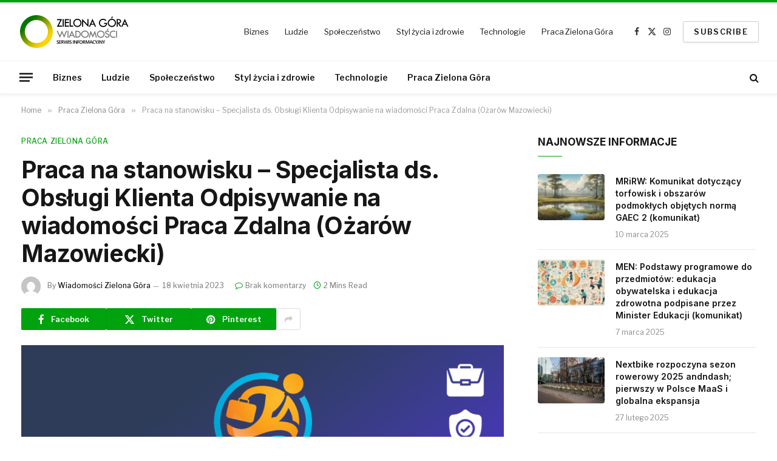

--- FILE ---
content_type: text/html; charset=UTF-8
request_url: https://zielonagora-wiadomosci.pl/2023/04/18/praca-na-stanowisku-specjalista-ds-obslugi-klienta-odpisywanie-na-wiadomosci-praca-zdalna-ozarow-mazowiecki/
body_size: 14244
content:

<!DOCTYPE html>
<html lang="pl-PL" class="s-light site-s-light">

<head>

	<meta charset="UTF-8" />
	<meta name="viewport" content="width=device-width, initial-scale=1" />
	<title>Praca na stanowisku &#8211; Specjalista ds. Obsługi Klienta Odpisywanie na wiadomości Praca Zdalna  (Ożarów Mazowiecki) &#8211; Wiadomości Zielona Góra</title><link rel="preload" as="image" imagesrcset="https://zielonagora-wiadomosci.pl/wp-content/uploads/2023/04/0.33734700_1681819544_21018-1024x683.png 1024w, https://zielonagora-wiadomosci.pl/wp-content/uploads/2023/04/0.33734700_1681819544_21018-300x200.png 300w, https://zielonagora-wiadomosci.pl/wp-content/uploads/2023/04/0.33734700_1681819544_21018-768x512.png 768w, https://zielonagora-wiadomosci.pl/wp-content/uploads/2023/04/0.33734700_1681819544_21018-150x100.png 150w, https://zielonagora-wiadomosci.pl/wp-content/uploads/2023/04/0.33734700_1681819544_21018-450x300.png 450w, https://zielonagora-wiadomosci.pl/wp-content/uploads/2023/04/0.33734700_1681819544_21018.png 1200w" imagesizes="(max-width: 867px) 100vw, 867px" /><link rel="preload" as="font" href="https://zielonagora-wiadomosci.pl/wp-content/themes/smart-mag/css/icons/fonts/ts-icons.woff2?v3.2" type="font/woff2" crossorigin="anonymous" />
<meta name='robots' content='max-image-preview:large' />
	<style>img:is([sizes="auto" i], [sizes^="auto," i]) { contain-intrinsic-size: 3000px 1500px }</style>
	<link rel='dns-prefetch' href='//www.googletagmanager.com' />
<link rel='dns-prefetch' href='//fonts.googleapis.com' />
<link rel='dns-prefetch' href='//pagead2.googlesyndication.com' />
<link rel="alternate" type="application/rss+xml" title="Wiadomości Zielona Góra &raquo; Kanał z wpisami" href="https://zielonagora-wiadomosci.pl/feed/" />
<link rel="alternate" type="application/rss+xml" title="Wiadomości Zielona Góra &raquo; Kanał z komentarzami" href="https://zielonagora-wiadomosci.pl/comments/feed/" />
<link rel='stylesheet' id='wp-block-library-css' href='https://zielonagora-wiadomosci.pl/wp-includes/css/dist/block-library/style.min.css' type='text/css' media='all' />
<style id='classic-theme-styles-inline-css' type='text/css'>
/*! This file is auto-generated */
.wp-block-button__link{color:#fff;background-color:#32373c;border-radius:9999px;box-shadow:none;text-decoration:none;padding:calc(.667em + 2px) calc(1.333em + 2px);font-size:1.125em}.wp-block-file__button{background:#32373c;color:#fff;text-decoration:none}
</style>
<style id='global-styles-inline-css' type='text/css'>
:root{--wp--preset--aspect-ratio--square: 1;--wp--preset--aspect-ratio--4-3: 4/3;--wp--preset--aspect-ratio--3-4: 3/4;--wp--preset--aspect-ratio--3-2: 3/2;--wp--preset--aspect-ratio--2-3: 2/3;--wp--preset--aspect-ratio--16-9: 16/9;--wp--preset--aspect-ratio--9-16: 9/16;--wp--preset--color--black: #000000;--wp--preset--color--cyan-bluish-gray: #abb8c3;--wp--preset--color--white: #ffffff;--wp--preset--color--pale-pink: #f78da7;--wp--preset--color--vivid-red: #cf2e2e;--wp--preset--color--luminous-vivid-orange: #ff6900;--wp--preset--color--luminous-vivid-amber: #fcb900;--wp--preset--color--light-green-cyan: #7bdcb5;--wp--preset--color--vivid-green-cyan: #00d084;--wp--preset--color--pale-cyan-blue: #8ed1fc;--wp--preset--color--vivid-cyan-blue: #0693e3;--wp--preset--color--vivid-purple: #9b51e0;--wp--preset--gradient--vivid-cyan-blue-to-vivid-purple: linear-gradient(135deg,rgba(6,147,227,1) 0%,rgb(155,81,224) 100%);--wp--preset--gradient--light-green-cyan-to-vivid-green-cyan: linear-gradient(135deg,rgb(122,220,180) 0%,rgb(0,208,130) 100%);--wp--preset--gradient--luminous-vivid-amber-to-luminous-vivid-orange: linear-gradient(135deg,rgba(252,185,0,1) 0%,rgba(255,105,0,1) 100%);--wp--preset--gradient--luminous-vivid-orange-to-vivid-red: linear-gradient(135deg,rgba(255,105,0,1) 0%,rgb(207,46,46) 100%);--wp--preset--gradient--very-light-gray-to-cyan-bluish-gray: linear-gradient(135deg,rgb(238,238,238) 0%,rgb(169,184,195) 100%);--wp--preset--gradient--cool-to-warm-spectrum: linear-gradient(135deg,rgb(74,234,220) 0%,rgb(151,120,209) 20%,rgb(207,42,186) 40%,rgb(238,44,130) 60%,rgb(251,105,98) 80%,rgb(254,248,76) 100%);--wp--preset--gradient--blush-light-purple: linear-gradient(135deg,rgb(255,206,236) 0%,rgb(152,150,240) 100%);--wp--preset--gradient--blush-bordeaux: linear-gradient(135deg,rgb(254,205,165) 0%,rgb(254,45,45) 50%,rgb(107,0,62) 100%);--wp--preset--gradient--luminous-dusk: linear-gradient(135deg,rgb(255,203,112) 0%,rgb(199,81,192) 50%,rgb(65,88,208) 100%);--wp--preset--gradient--pale-ocean: linear-gradient(135deg,rgb(255,245,203) 0%,rgb(182,227,212) 50%,rgb(51,167,181) 100%);--wp--preset--gradient--electric-grass: linear-gradient(135deg,rgb(202,248,128) 0%,rgb(113,206,126) 100%);--wp--preset--gradient--midnight: linear-gradient(135deg,rgb(2,3,129) 0%,rgb(40,116,252) 100%);--wp--preset--font-size--small: 13px;--wp--preset--font-size--medium: 20px;--wp--preset--font-size--large: 36px;--wp--preset--font-size--x-large: 42px;--wp--preset--spacing--20: 0.44rem;--wp--preset--spacing--30: 0.67rem;--wp--preset--spacing--40: 1rem;--wp--preset--spacing--50: 1.5rem;--wp--preset--spacing--60: 2.25rem;--wp--preset--spacing--70: 3.38rem;--wp--preset--spacing--80: 5.06rem;--wp--preset--shadow--natural: 6px 6px 9px rgba(0, 0, 0, 0.2);--wp--preset--shadow--deep: 12px 12px 50px rgba(0, 0, 0, 0.4);--wp--preset--shadow--sharp: 6px 6px 0px rgba(0, 0, 0, 0.2);--wp--preset--shadow--outlined: 6px 6px 0px -3px rgba(255, 255, 255, 1), 6px 6px rgba(0, 0, 0, 1);--wp--preset--shadow--crisp: 6px 6px 0px rgba(0, 0, 0, 1);}:where(.is-layout-flex){gap: 0.5em;}:where(.is-layout-grid){gap: 0.5em;}body .is-layout-flex{display: flex;}.is-layout-flex{flex-wrap: wrap;align-items: center;}.is-layout-flex > :is(*, div){margin: 0;}body .is-layout-grid{display: grid;}.is-layout-grid > :is(*, div){margin: 0;}:where(.wp-block-columns.is-layout-flex){gap: 2em;}:where(.wp-block-columns.is-layout-grid){gap: 2em;}:where(.wp-block-post-template.is-layout-flex){gap: 1.25em;}:where(.wp-block-post-template.is-layout-grid){gap: 1.25em;}.has-black-color{color: var(--wp--preset--color--black) !important;}.has-cyan-bluish-gray-color{color: var(--wp--preset--color--cyan-bluish-gray) !important;}.has-white-color{color: var(--wp--preset--color--white) !important;}.has-pale-pink-color{color: var(--wp--preset--color--pale-pink) !important;}.has-vivid-red-color{color: var(--wp--preset--color--vivid-red) !important;}.has-luminous-vivid-orange-color{color: var(--wp--preset--color--luminous-vivid-orange) !important;}.has-luminous-vivid-amber-color{color: var(--wp--preset--color--luminous-vivid-amber) !important;}.has-light-green-cyan-color{color: var(--wp--preset--color--light-green-cyan) !important;}.has-vivid-green-cyan-color{color: var(--wp--preset--color--vivid-green-cyan) !important;}.has-pale-cyan-blue-color{color: var(--wp--preset--color--pale-cyan-blue) !important;}.has-vivid-cyan-blue-color{color: var(--wp--preset--color--vivid-cyan-blue) !important;}.has-vivid-purple-color{color: var(--wp--preset--color--vivid-purple) !important;}.has-black-background-color{background-color: var(--wp--preset--color--black) !important;}.has-cyan-bluish-gray-background-color{background-color: var(--wp--preset--color--cyan-bluish-gray) !important;}.has-white-background-color{background-color: var(--wp--preset--color--white) !important;}.has-pale-pink-background-color{background-color: var(--wp--preset--color--pale-pink) !important;}.has-vivid-red-background-color{background-color: var(--wp--preset--color--vivid-red) !important;}.has-luminous-vivid-orange-background-color{background-color: var(--wp--preset--color--luminous-vivid-orange) !important;}.has-luminous-vivid-amber-background-color{background-color: var(--wp--preset--color--luminous-vivid-amber) !important;}.has-light-green-cyan-background-color{background-color: var(--wp--preset--color--light-green-cyan) !important;}.has-vivid-green-cyan-background-color{background-color: var(--wp--preset--color--vivid-green-cyan) !important;}.has-pale-cyan-blue-background-color{background-color: var(--wp--preset--color--pale-cyan-blue) !important;}.has-vivid-cyan-blue-background-color{background-color: var(--wp--preset--color--vivid-cyan-blue) !important;}.has-vivid-purple-background-color{background-color: var(--wp--preset--color--vivid-purple) !important;}.has-black-border-color{border-color: var(--wp--preset--color--black) !important;}.has-cyan-bluish-gray-border-color{border-color: var(--wp--preset--color--cyan-bluish-gray) !important;}.has-white-border-color{border-color: var(--wp--preset--color--white) !important;}.has-pale-pink-border-color{border-color: var(--wp--preset--color--pale-pink) !important;}.has-vivid-red-border-color{border-color: var(--wp--preset--color--vivid-red) !important;}.has-luminous-vivid-orange-border-color{border-color: var(--wp--preset--color--luminous-vivid-orange) !important;}.has-luminous-vivid-amber-border-color{border-color: var(--wp--preset--color--luminous-vivid-amber) !important;}.has-light-green-cyan-border-color{border-color: var(--wp--preset--color--light-green-cyan) !important;}.has-vivid-green-cyan-border-color{border-color: var(--wp--preset--color--vivid-green-cyan) !important;}.has-pale-cyan-blue-border-color{border-color: var(--wp--preset--color--pale-cyan-blue) !important;}.has-vivid-cyan-blue-border-color{border-color: var(--wp--preset--color--vivid-cyan-blue) !important;}.has-vivid-purple-border-color{border-color: var(--wp--preset--color--vivid-purple) !important;}.has-vivid-cyan-blue-to-vivid-purple-gradient-background{background: var(--wp--preset--gradient--vivid-cyan-blue-to-vivid-purple) !important;}.has-light-green-cyan-to-vivid-green-cyan-gradient-background{background: var(--wp--preset--gradient--light-green-cyan-to-vivid-green-cyan) !important;}.has-luminous-vivid-amber-to-luminous-vivid-orange-gradient-background{background: var(--wp--preset--gradient--luminous-vivid-amber-to-luminous-vivid-orange) !important;}.has-luminous-vivid-orange-to-vivid-red-gradient-background{background: var(--wp--preset--gradient--luminous-vivid-orange-to-vivid-red) !important;}.has-very-light-gray-to-cyan-bluish-gray-gradient-background{background: var(--wp--preset--gradient--very-light-gray-to-cyan-bluish-gray) !important;}.has-cool-to-warm-spectrum-gradient-background{background: var(--wp--preset--gradient--cool-to-warm-spectrum) !important;}.has-blush-light-purple-gradient-background{background: var(--wp--preset--gradient--blush-light-purple) !important;}.has-blush-bordeaux-gradient-background{background: var(--wp--preset--gradient--blush-bordeaux) !important;}.has-luminous-dusk-gradient-background{background: var(--wp--preset--gradient--luminous-dusk) !important;}.has-pale-ocean-gradient-background{background: var(--wp--preset--gradient--pale-ocean) !important;}.has-electric-grass-gradient-background{background: var(--wp--preset--gradient--electric-grass) !important;}.has-midnight-gradient-background{background: var(--wp--preset--gradient--midnight) !important;}.has-small-font-size{font-size: var(--wp--preset--font-size--small) !important;}.has-medium-font-size{font-size: var(--wp--preset--font-size--medium) !important;}.has-large-font-size{font-size: var(--wp--preset--font-size--large) !important;}.has-x-large-font-size{font-size: var(--wp--preset--font-size--x-large) !important;}
:where(.wp-block-post-template.is-layout-flex){gap: 1.25em;}:where(.wp-block-post-template.is-layout-grid){gap: 1.25em;}
:where(.wp-block-columns.is-layout-flex){gap: 2em;}:where(.wp-block-columns.is-layout-grid){gap: 2em;}
:root :where(.wp-block-pullquote){font-size: 1.5em;line-height: 1.6;}
</style>
<link rel='stylesheet' id='smartmag-core-css' href='https://zielonagora-wiadomosci.pl/wp-content/themes/smart-mag/style.css' type='text/css' media='all' />
<style id='smartmag-core-inline-css' type='text/css'>
:root { --c-main: #00a30d;
--c-main-rgb: 0,163,13;
--text-font: "Libre Franklin", system-ui, -apple-system, "Segoe UI", Arial, sans-serif;
--body-font: "Libre Franklin", system-ui, -apple-system, "Segoe UI", Arial, sans-serif;
--title-font: "Inter", system-ui, -apple-system, "Segoe UI", Arial, sans-serif;
--h-font: "Inter", system-ui, -apple-system, "Segoe UI", Arial, sans-serif;
--text-h-font: var(--h-font);
--title-size-m: 19px;
--main-width: 1320px;
--c-p-meta-icons: var(--c-main); }
.smart-head-main { --c-shadow: rgba(0,0,0,0.05); }
.smart-head-main .smart-head-mid { --head-h: 100px; border-top-width: 4px; border-top-color: var(--c-main); }
.smart-head-main .smart-head-bot { border-top-width: 1px; }
.navigation-main .menu > li > a { font-size: 14px; }
.navigation-main { --nav-items-space: 16px; }
.s-light .navigation { --c-nav-blip: #9b9b9b; }
.smart-head-mobile .smart-head-mid { border-top-width: 4px; border-top-color: var(--c-main); }
.navigation-small .menu > li > a { letter-spacing: -0.01em; }
.smart-head-main .offcanvas-toggle { transform: scale(0.85); }
.main-footer .upper-footer { background-color: #00171e; }
.main-footer .lower-footer { background-color: #000f16; }
.l-post { --media-radius: 3px; }
.cat-labels .category { font-size: 10px; border-radius: 2px; }
.cat-labels-overlay { margin-top: 6px; margin-left: 6px; }
.post-meta-single .meta-item, .post-meta-single .text-in { font-weight: 500; }
.the-post-header .post-meta .post-title { line-height: 1.2; }
.site-s-light .entry-content { color: #2d2d2d; }
.post-share-b:not(.is-not-global) { --service-height: 36px; }
.post-share-b:not(.is-not-global) .service { background-color: var(--c-main); }
@media (min-width: 1200px) { .s-head-modern-a .post-title { font-size: 39px; } }
@media (min-width: 941px) and (max-width: 1200px) { .navigation-main .menu > li > a { font-size: calc(10px + (14px - 10px) * .7); } }


</style>
<link rel='stylesheet' id='smartmag-magnific-popup-css' href='https://zielonagora-wiadomosci.pl/wp-content/themes/smart-mag/css/lightbox.css' type='text/css' media='all' />
<link rel='stylesheet' id='smartmag-icons-css' href='https://zielonagora-wiadomosci.pl/wp-content/themes/smart-mag/css/icons/icons.css' type='text/css' media='all' />
<link rel='stylesheet' id='smartmag-gfonts-custom-css' href='https://fonts.googleapis.com/css?family=Libre+Franklin%3A400%2C500%2C600%2C700%7CInter%3A400%2C500%2C600%2C700&#038;display=swap' type='text/css' media='all' />
<script type="text/javascript" id="smartmag-lazy-inline-js-after">
/* <![CDATA[ */
/**
 * @copyright ThemeSphere
 * @preserve
 */
var BunyadLazy={};BunyadLazy.load=function(){function a(e,n){var t={};e.dataset.bgset&&e.dataset.sizes?(t.sizes=e.dataset.sizes,t.srcset=e.dataset.bgset):t.src=e.dataset.bgsrc,function(t){var a=t.dataset.ratio;if(0<a){const e=t.parentElement;if(e.classList.contains("media-ratio")){const n=e.style;n.getPropertyValue("--a-ratio")||(n.paddingBottom=100/a+"%")}}}(e);var a,o=document.createElement("img");for(a in o.onload=function(){var t="url('"+(o.currentSrc||o.src)+"')",a=e.style;a.backgroundImage!==t&&requestAnimationFrame(()=>{a.backgroundImage=t,n&&n()}),o.onload=null,o.onerror=null,o=null},o.onerror=o.onload,t)o.setAttribute(a,t[a]);o&&o.complete&&0<o.naturalWidth&&o.onload&&o.onload()}function e(t){t.dataset.loaded||a(t,()=>{document.dispatchEvent(new Event("lazyloaded")),t.dataset.loaded=1})}function n(t){"complete"===document.readyState?t():window.addEventListener("load",t)}return{initEarly:function(){var t,a=()=>{document.querySelectorAll(".img.bg-cover:not(.lazyload)").forEach(e)};"complete"!==document.readyState?(t=setInterval(a,150),n(()=>{a(),clearInterval(t)})):a()},callOnLoad:n,initBgImages:function(t){t&&n(()=>{document.querySelectorAll(".img.bg-cover").forEach(e)})},bgLoad:a}}(),BunyadLazy.load.initEarly();
/* ]]> */
</script>
<script type="text/javascript" src="https://zielonagora-wiadomosci.pl/wp-content/plugins/sphere-post-views/assets/js/post-views.js" id="sphere-post-views-js"></script>
<script type="text/javascript" id="sphere-post-views-js-after">
/* <![CDATA[ */
var Sphere_PostViews = {"ajaxUrl":"https:\/\/zielonagora-wiadomosci.pl\/wp-admin\/admin-ajax.php?sphere_post_views=1","sampling":0,"samplingRate":10,"repeatCountDelay":0,"postID":745,"token":"737a42bb37"}
/* ]]> */
</script>

<!-- Fragment znacznika Google (gtag.js) dodany przez Site Kit -->
<!-- Fragment Google Analytics dodany przez Site Kit -->
<script type="text/javascript" src="https://www.googletagmanager.com/gtag/js?id=G-Q11NQWRNQB" id="google_gtagjs-js" async></script>
<script type="text/javascript" id="google_gtagjs-js-after">
/* <![CDATA[ */
window.dataLayer = window.dataLayer || [];function gtag(){dataLayer.push(arguments);}
gtag("set","linker",{"domains":["zielonagora-wiadomosci.pl"]});
gtag("js", new Date());
gtag("set", "developer_id.dZTNiMT", true);
gtag("config", "G-Q11NQWRNQB");
/* ]]> */
</script>
<script type="text/javascript" src="https://zielonagora-wiadomosci.pl/wp-includes/js/jquery/jquery.min.js" id="jquery-core-js"></script>
<script type="text/javascript" src="https://zielonagora-wiadomosci.pl/wp-includes/js/jquery/jquery-migrate.min.js" id="jquery-migrate-js"></script>
<link rel="https://api.w.org/" href="https://zielonagora-wiadomosci.pl/wp-json/" /><link rel="alternate" title="JSON" type="application/json" href="https://zielonagora-wiadomosci.pl/wp-json/wp/v2/posts/745" /><link rel="EditURI" type="application/rsd+xml" title="RSD" href="https://zielonagora-wiadomosci.pl/xmlrpc.php?rsd" />
<link rel="canonical" href="https://zielonagora-wiadomosci.pl/2023/04/18/praca-na-stanowisku-specjalista-ds-obslugi-klienta-odpisywanie-na-wiadomosci-praca-zdalna-ozarow-mazowiecki/" />
<link rel='shortlink' href='https://zielonagora-wiadomosci.pl/?p=745' />
<link rel="alternate" title="oEmbed (JSON)" type="application/json+oembed" href="https://zielonagora-wiadomosci.pl/wp-json/oembed/1.0/embed?url=https%3A%2F%2Fzielonagora-wiadomosci.pl%2F2023%2F04%2F18%2Fpraca-na-stanowisku-specjalista-ds-obslugi-klienta-odpisywanie-na-wiadomosci-praca-zdalna-ozarow-mazowiecki%2F" />
<link rel="alternate" title="oEmbed (XML)" type="text/xml+oembed" href="https://zielonagora-wiadomosci.pl/wp-json/oembed/1.0/embed?url=https%3A%2F%2Fzielonagora-wiadomosci.pl%2F2023%2F04%2F18%2Fpraca-na-stanowisku-specjalista-ds-obslugi-klienta-odpisywanie-na-wiadomosci-praca-zdalna-ozarow-mazowiecki%2F&#038;format=xml" />
<meta name="generator" content="Site Kit by Google 1.160.1" />
		<script>
		var BunyadSchemeKey = 'bunyad-scheme';
		(() => {
			const d = document.documentElement;
			const c = d.classList;
			var scheme = localStorage.getItem(BunyadSchemeKey);
			
			if (scheme) {
				d.dataset.origClass = c;
				scheme === 'dark' ? c.remove('s-light', 'site-s-light') : c.remove('s-dark', 'site-s-dark');
				c.add('site-s-' + scheme, 's-' + scheme);
			}
		})();
		</script>
		
<!-- Znaczniki meta Google AdSense dodane przez Site Kit -->
<meta name="google-adsense-platform-account" content="ca-host-pub-2644536267352236">
<meta name="google-adsense-platform-domain" content="sitekit.withgoogle.com">
<!-- Zakończ dodawanie meta znaczników Google AdSense przez Site Kit -->
<meta name="generator" content="Elementor 3.31.3; features: additional_custom_breakpoints, e_element_cache; settings: css_print_method-external, google_font-enabled, font_display-swap">
			<style>
				.e-con.e-parent:nth-of-type(n+4):not(.e-lazyloaded):not(.e-no-lazyload),
				.e-con.e-parent:nth-of-type(n+4):not(.e-lazyloaded):not(.e-no-lazyload) * {
					background-image: none !important;
				}
				@media screen and (max-height: 1024px) {
					.e-con.e-parent:nth-of-type(n+3):not(.e-lazyloaded):not(.e-no-lazyload),
					.e-con.e-parent:nth-of-type(n+3):not(.e-lazyloaded):not(.e-no-lazyload) * {
						background-image: none !important;
					}
				}
				@media screen and (max-height: 640px) {
					.e-con.e-parent:nth-of-type(n+2):not(.e-lazyloaded):not(.e-no-lazyload),
					.e-con.e-parent:nth-of-type(n+2):not(.e-lazyloaded):not(.e-no-lazyload) * {
						background-image: none !important;
					}
				}
			</style>
			
<!-- Fragment Google AdSense dodany przez Site Kit -->
<script type="text/javascript" async="async" src="https://pagead2.googlesyndication.com/pagead/js/adsbygoogle.js?client=ca-pub-3933018820071769&amp;host=ca-host-pub-2644536267352236" crossorigin="anonymous"></script>

<!-- Zakończ fragment Google AdSense dodany przez Site Kit -->
<link rel="icon" href="https://zielonagora-wiadomosci.pl/wp-content/uploads/2023/03/cropped-zielonagora-wiadomosci2-icon-32x32.png" sizes="32x32" />
<link rel="icon" href="https://zielonagora-wiadomosci.pl/wp-content/uploads/2023/03/cropped-zielonagora-wiadomosci2-icon-192x192.png" sizes="192x192" />
<link rel="apple-touch-icon" href="https://zielonagora-wiadomosci.pl/wp-content/uploads/2023/03/cropped-zielonagora-wiadomosci2-icon-180x180.png" />
<meta name="msapplication-TileImage" content="https://zielonagora-wiadomosci.pl/wp-content/uploads/2023/03/cropped-zielonagora-wiadomosci2-icon-270x270.png" />


</head>

<body class="wp-singular post-template-default single single-post postid-745 single-format-standard wp-theme-smart-mag right-sidebar post-layout-modern post-cat-164 has-lb has-lb-sm ts-img-hov-fade layout-normal elementor-default elementor-kit-655">



<div class="main-wrap">

	
<div class="off-canvas-backdrop"></div>
<div class="mobile-menu-container off-canvas s-dark hide-menu-lg" id="off-canvas">

	<div class="off-canvas-head">
		<a href="#" class="close">
			<span class="visuallyhidden">Close Menu</span>
			<i class="tsi tsi-times"></i>
		</a>

		<div class="ts-logo">
					</div>
	</div>

	<div class="off-canvas-content">

					<ul class="mobile-menu"></ul>
		
		
		
		<div class="spc-social-block spc-social spc-social-b smart-head-social">
		
			
				<a href="#" class="link service s-facebook" target="_blank" rel="nofollow noopener">
					<i class="icon tsi tsi-facebook"></i>					<span class="visuallyhidden">Facebook</span>
				</a>
									
			
				<a href="#" class="link service s-twitter" target="_blank" rel="nofollow noopener">
					<i class="icon tsi tsi-twitter"></i>					<span class="visuallyhidden">X (Twitter)</span>
				</a>
									
			
				<a href="#" class="link service s-instagram" target="_blank" rel="nofollow noopener">
					<i class="icon tsi tsi-instagram"></i>					<span class="visuallyhidden">Instagram</span>
				</a>
									
			
		</div>

		
	</div>

</div>
<div class="smart-head smart-head-a smart-head-main" id="smart-head" data-sticky="auto" data-sticky-type="smart" data-sticky-full>
	
	<div class="smart-head-row smart-head-mid is-light smart-head-row-full">

		<div class="inner wrap">

							
				<div class="items items-left ">
					<a href="https://zielonagora-wiadomosci.pl/" title="Wiadomości Zielona Góra" rel="home" class="logo-link ts-logo logo-is-image">
		<span>
			
				
					<img src="https://zielonagora-wiadomosci.pl/wp-content/uploads/2023/03/zielonagora-wiadomosci2-white.png" class="logo-image logo-image-dark" alt="Wiadomości Zielona Góra" width="210" height="60"/><img src="https://zielonagora-wiadomosci.pl/wp-content/uploads/2023/03/zielonagora-wiadomosci2.png" class="logo-image" alt="Wiadomości Zielona Góra" width="210" height="60"/>
									 
					</span>
	</a>				</div>

							
				<div class="items items-center empty">
								</div>

							
				<div class="items items-right ">
					<div class="nav-wrap">
		<nav class="navigation navigation-small nav-hov-a">
			<ul id="menu-main" class="menu"><li id="menu-item-28" class="menu-item menu-item-type-taxonomy menu-item-object-category menu-cat-2 menu-item-28"><a href="https://zielonagora-wiadomosci.pl/category/biznes/">Biznes</a></li>
<li id="menu-item-29" class="menu-item menu-item-type-taxonomy menu-item-object-category menu-cat-3 menu-item-29"><a href="https://zielonagora-wiadomosci.pl/category/ludzie/">Ludzie</a></li>
<li id="menu-item-30" class="menu-item menu-item-type-taxonomy menu-item-object-category menu-cat-5 menu-item-30"><a href="https://zielonagora-wiadomosci.pl/category/spoleczenstwo/">Społeczeństwo</a></li>
<li id="menu-item-31" class="menu-item menu-item-type-taxonomy menu-item-object-category menu-cat-4 menu-item-31"><a href="https://zielonagora-wiadomosci.pl/category/styl-zycia-i-zdrowie/">Styl życia i zdrowie</a></li>
<li id="menu-item-32" class="menu-item menu-item-type-taxonomy menu-item-object-category menu-cat-6 menu-item-32"><a href="https://zielonagora-wiadomosci.pl/category/technologie/">Technologie</a></li>
<li id="menu-item-467" class="menu-item menu-item-type-taxonomy menu-item-object-category current-post-ancestor current-menu-parent current-post-parent menu-cat-164 menu-item-467"><a href="https://zielonagora-wiadomosci.pl/category/praca-zielona-gora/">Praca Zielona Góra</a></li>
</ul>		</nav>
	</div>

		<div class="spc-social-block spc-social spc-social-a smart-head-social">
		
			
				<a href="#" class="link service s-facebook" target="_blank" rel="nofollow noopener">
					<i class="icon tsi tsi-facebook"></i>					<span class="visuallyhidden">Facebook</span>
				</a>
									
			
				<a href="#" class="link service s-twitter" target="_blank" rel="nofollow noopener">
					<i class="icon tsi tsi-twitter"></i>					<span class="visuallyhidden">X (Twitter)</span>
				</a>
									
			
				<a href="#" class="link service s-instagram" target="_blank" rel="nofollow noopener">
					<i class="icon tsi tsi-instagram"></i>					<span class="visuallyhidden">Instagram</span>
				</a>
									
			
		</div>

		
	<a href="#" class="ts-button ts-button-alt ts-button1">
		SUBSCRIBE	</a>
				</div>

						
		</div>
	</div>

	
	<div class="smart-head-row smart-head-bot is-light smart-head-row-full">

		<div class="inner wrap">

							
				<div class="items items-left ">
				
<button class="offcanvas-toggle has-icon" type="button" aria-label="Menu">
	<span class="hamburger-icon hamburger-icon-a">
		<span class="inner"></span>
	</span>
</button>	<div class="nav-wrap">
		<nav class="navigation navigation-main nav-hov-a">
			<ul id="menu-main-1" class="menu"><li class="menu-item menu-item-type-taxonomy menu-item-object-category menu-cat-2 menu-item-28"><a href="https://zielonagora-wiadomosci.pl/category/biznes/">Biznes</a></li>
<li class="menu-item menu-item-type-taxonomy menu-item-object-category menu-cat-3 menu-item-29"><a href="https://zielonagora-wiadomosci.pl/category/ludzie/">Ludzie</a></li>
<li class="menu-item menu-item-type-taxonomy menu-item-object-category menu-cat-5 menu-item-30"><a href="https://zielonagora-wiadomosci.pl/category/spoleczenstwo/">Społeczeństwo</a></li>
<li class="menu-item menu-item-type-taxonomy menu-item-object-category menu-cat-4 menu-item-31"><a href="https://zielonagora-wiadomosci.pl/category/styl-zycia-i-zdrowie/">Styl życia i zdrowie</a></li>
<li class="menu-item menu-item-type-taxonomy menu-item-object-category menu-cat-6 menu-item-32"><a href="https://zielonagora-wiadomosci.pl/category/technologie/">Technologie</a></li>
<li class="menu-item menu-item-type-taxonomy menu-item-object-category current-post-ancestor current-menu-parent current-post-parent menu-cat-164 menu-item-467"><a href="https://zielonagora-wiadomosci.pl/category/praca-zielona-gora/">Praca Zielona Góra</a></li>
</ul>		</nav>
	</div>
				</div>

							
				<div class="items items-center empty">
								</div>

							
				<div class="items items-right ">
				

	<a href="#" class="search-icon has-icon-only is-icon" title="Search">
		<i class="tsi tsi-search"></i>
	</a>

				</div>

						
		</div>
	</div>

	</div>
<div class="smart-head smart-head-a smart-head-mobile" id="smart-head-mobile" data-sticky="mid" data-sticky-type="smart" data-sticky-full>
	
	<div class="smart-head-row smart-head-mid smart-head-row-3 is-light smart-head-row-full">

		<div class="inner wrap">

							
				<div class="items items-left ">
				
<button class="offcanvas-toggle has-icon" type="button" aria-label="Menu">
	<span class="hamburger-icon hamburger-icon-a">
		<span class="inner"></span>
	</span>
</button>				</div>

							
				<div class="items items-center ">
					<a href="https://zielonagora-wiadomosci.pl/" title="Wiadomości Zielona Góra" rel="home" class="logo-link ts-logo logo-is-image">
		<span>
			
				
					<img src="https://zielonagora-wiadomosci.pl/wp-content/uploads/2023/03/zielonagora-wiadomosci2-white.png" class="logo-image logo-image-dark" alt="Wiadomości Zielona Góra" width="210" height="60"/><img src="https://zielonagora-wiadomosci.pl/wp-content/uploads/2023/03/zielonagora-wiadomosci2.png" class="logo-image" alt="Wiadomości Zielona Góra" width="210" height="60"/>
									 
					</span>
	</a>				</div>

							
				<div class="items items-right ">
				

	<a href="#" class="search-icon has-icon-only is-icon" title="Search">
		<i class="tsi tsi-search"></i>
	</a>

				</div>

						
		</div>
	</div>

	</div>
<nav class="breadcrumbs is-full-width breadcrumbs-a" id="breadcrumb"><div class="inner ts-contain "><span><a href="https://zielonagora-wiadomosci.pl/"><span>Home</span></a></span><span class="delim">&raquo;</span><span><a href="https://zielonagora-wiadomosci.pl/category/praca-zielona-gora/"><span>Praca Zielona Góra</span></a></span><span class="delim">&raquo;</span><span class="current">Praca na stanowisku &#8211; Specjalista ds. Obsługi Klienta Odpisywanie na wiadomości Praca Zdalna  (Ożarów Mazowiecki)</span></div></nav>
<div class="main ts-contain cf right-sidebar">
	
		

<div class="ts-row">
	<div class="col-8 main-content s-post-contain">

					<div class="the-post-header s-head-modern s-head-modern-a">
	<div class="post-meta post-meta-a post-meta-left post-meta-single has-below"><div class="post-meta-items meta-above"><span class="meta-item post-cat">
						
						<a href="https://zielonagora-wiadomosci.pl/category/praca-zielona-gora/" class="category term-color-164" rel="category">Praca Zielona Góra</a>
					</span>
					</div><h1 class="is-title post-title">Praca na stanowisku &#8211; Specjalista ds. Obsługi Klienta Odpisywanie na wiadomości Praca Zdalna  (Ożarów Mazowiecki)</h1><div class="post-meta-items meta-below has-author-img"><span class="meta-item post-author has-img"><img alt='Wiadomości Zielona Góra' src='https://secure.gravatar.com/avatar/93a8d2509e3c7c5bb65c6228ee8a90ed2f0ee2a8a433e480c3ff9f8b105954b1?s=32&#038;d=mm&#038;r=g' srcset='https://secure.gravatar.com/avatar/93a8d2509e3c7c5bb65c6228ee8a90ed2f0ee2a8a433e480c3ff9f8b105954b1?s=64&#038;d=mm&#038;r=g 2x' class='avatar avatar-32 photo' height='32' width='32' decoding='async'/><span class="by">By</span> <a href="https://zielonagora-wiadomosci.pl/author/zp20/" title="Wpisy od Wiadomości Zielona Góra" rel="author">Wiadomości Zielona Góra</a></span><span class="meta-item has-next-icon date"><time class="post-date" datetime="2023-04-18T12:05:07+02:00">18 kwietnia 2023</time></span><span class="has-next-icon meta-item comments has-icon"><a href="https://zielonagora-wiadomosci.pl/2023/04/18/praca-na-stanowisku-specjalista-ds-obslugi-klienta-odpisywanie-na-wiadomosci-praca-zdalna-ozarow-mazowiecki/#respond"><i class="tsi tsi-comment-o"></i>Brak komentarzy</a></span><span class="meta-item read-time has-icon"><i class="tsi tsi-clock"></i>2 Mins Read</span></div></div>
	<div class="post-share post-share-b spc-social-colors  post-share-b1">

				
		
				
			<a href="https://www.facebook.com/sharer.php?u=https%3A%2F%2Fzielonagora-wiadomosci.pl%2F2023%2F04%2F18%2Fpraca-na-stanowisku-specjalista-ds-obslugi-klienta-odpisywanie-na-wiadomosci-praca-zdalna-ozarow-mazowiecki%2F" class="cf service s-facebook service-lg" 
				title="Share on Facebook" target="_blank" rel="nofollow noopener">
				<i class="tsi tsi-facebook"></i>
				<span class="label">Facebook</span>
							</a>
				
				
			<a href="https://twitter.com/intent/tweet?url=https%3A%2F%2Fzielonagora-wiadomosci.pl%2F2023%2F04%2F18%2Fpraca-na-stanowisku-specjalista-ds-obslugi-klienta-odpisywanie-na-wiadomosci-praca-zdalna-ozarow-mazowiecki%2F&#038;text=Praca%20na%20stanowisku%20-%20Specjalista%20ds.%20Obs%C5%82ugi%20Klienta%20Odpisywanie%20na%20wiadomo%C5%9Bci%20Praca%20Zdalna%20%20%28O%C5%BCar%C3%B3w%20Mazowiecki%29" class="cf service s-twitter service-lg" 
				title="Share on X (Twitter)" target="_blank" rel="nofollow noopener">
				<i class="tsi tsi-twitter"></i>
				<span class="label">Twitter</span>
							</a>
				
				
			<a href="https://pinterest.com/pin/create/button/?url=https%3A%2F%2Fzielonagora-wiadomosci.pl%2F2023%2F04%2F18%2Fpraca-na-stanowisku-specjalista-ds-obslugi-klienta-odpisywanie-na-wiadomosci-praca-zdalna-ozarow-mazowiecki%2F&#038;media=https%3A%2F%2Fzielonagora-wiadomosci.pl%2Fwp-content%2Fuploads%2F2023%2F04%2F0.33734700_1681819544_21018.png&#038;description=Praca%20na%20stanowisku%20-%20Specjalista%20ds.%20Obs%C5%82ugi%20Klienta%20Odpisywanie%20na%20wiadomo%C5%9Bci%20Praca%20Zdalna%20%20%28O%C5%BCar%C3%B3w%20Mazowiecki%29" class="cf service s-pinterest service-lg" 
				title="Share on Pinterest" target="_blank" rel="nofollow noopener">
				<i class="tsi tsi-pinterest"></i>
				<span class="label">Pinterest</span>
							</a>
				
				
			<a href="https://www.linkedin.com/shareArticle?mini=true&#038;url=https%3A%2F%2Fzielonagora-wiadomosci.pl%2F2023%2F04%2F18%2Fpraca-na-stanowisku-specjalista-ds-obslugi-klienta-odpisywanie-na-wiadomosci-praca-zdalna-ozarow-mazowiecki%2F" class="cf service s-linkedin service-sm" 
				title="Share on LinkedIn" target="_blank" rel="nofollow noopener">
				<i class="tsi tsi-linkedin"></i>
				<span class="label">LinkedIn</span>
							</a>
				
				
			<a href="https://www.tumblr.com/share/link?url=https%3A%2F%2Fzielonagora-wiadomosci.pl%2F2023%2F04%2F18%2Fpraca-na-stanowisku-specjalista-ds-obslugi-klienta-odpisywanie-na-wiadomosci-praca-zdalna-ozarow-mazowiecki%2F&#038;name=Praca%20na%20stanowisku%20-%20Specjalista%20ds.%20Obs%C5%82ugi%20Klienta%20Odpisywanie%20na%20wiadomo%C5%9Bci%20Praca%20Zdalna%20%20%28O%C5%BCar%C3%B3w%20Mazowiecki%29" class="cf service s-tumblr service-sm" 
				title="Share on Tumblr" target="_blank" rel="nofollow noopener">
				<i class="tsi tsi-tumblr"></i>
				<span class="label">Tumblr</span>
							</a>
				
				
			<a href="https://www.reddit.com/submit?url=https%3A%2F%2Fzielonagora-wiadomosci.pl%2F2023%2F04%2F18%2Fpraca-na-stanowisku-specjalista-ds-obslugi-klienta-odpisywanie-na-wiadomosci-praca-zdalna-ozarow-mazowiecki%2F&#038;title=Praca%20na%20stanowisku%20-%20Specjalista%20ds.%20Obs%C5%82ugi%20Klienta%20Odpisywanie%20na%20wiadomo%C5%9Bci%20Praca%20Zdalna%20%20%28O%C5%BCar%C3%B3w%20Mazowiecki%29" class="cf service s-reddit service-sm" 
				title="Share on Reddit" target="_blank" rel="nofollow noopener">
				<i class="tsi tsi-reddit-alien"></i>
				<span class="label">Reddit</span>
							</a>
				
				
			<a href="https://wa.me/?text=Praca%20na%20stanowisku%20-%20Specjalista%20ds.%20Obs%C5%82ugi%20Klienta%20Odpisywanie%20na%20wiadomo%C5%9Bci%20Praca%20Zdalna%20%20%28O%C5%BCar%C3%B3w%20Mazowiecki%29%20https%3A%2F%2Fzielonagora-wiadomosci.pl%2F2023%2F04%2F18%2Fpraca-na-stanowisku-specjalista-ds-obslugi-klienta-odpisywanie-na-wiadomosci-praca-zdalna-ozarow-mazowiecki%2F" class="cf service s-whatsapp service-sm" 
				title="Share on WhatsApp" target="_blank" rel="nofollow noopener">
				<i class="tsi tsi-whatsapp"></i>
				<span class="label">WhatsApp</span>
							</a>
				
				
			<a href="mailto:?subject=Praca%20na%20stanowisku%20-%20Specjalista%20ds.%20Obs%C5%82ugi%20Klienta%20Odpisywanie%20na%20wiadomo%C5%9Bci%20Praca%20Zdalna%20%20%28O%C5%BCar%C3%B3w%20Mazowiecki%29&#038;body=https%3A%2F%2Fzielonagora-wiadomosci.pl%2F2023%2F04%2F18%2Fpraca-na-stanowisku-specjalista-ds-obslugi-klienta-odpisywanie-na-wiadomosci-praca-zdalna-ozarow-mazowiecki%2F" class="cf service s-email service-sm" 
				title="Share via Email" target="_blank" rel="nofollow noopener">
				<i class="tsi tsi-envelope-o"></i>
				<span class="label">Email</span>
							</a>
				
		
				
					<a href="#" class="show-more" title="Show More Social Sharing"><i class="tsi tsi-share"></i></a>
		
				
	</div>

	
	
</div>		
					<div class="single-featured">	
	<div class="featured">
				
			<a href="https://zielonagora-wiadomosci.pl/wp-content/uploads/2023/04/0.33734700_1681819544_21018.png" class="image-link media-ratio ar-bunyad-main" title="Praca na stanowisku &#8211; Specjalista ds. Obsługi Klienta Odpisywanie na wiadomości Praca Zdalna  (Ożarów Mazowiecki)"><img fetchpriority="high" width="867" height="567" src="https://zielonagora-wiadomosci.pl/wp-content/uploads/2023/04/0.33734700_1681819544_21018-1024x683.png" class="attachment-bunyad-main size-bunyad-main no-lazy skip-lazy wp-post-image" alt="" sizes="(max-width: 867px) 100vw, 867px" title="Praca na stanowisku &#8211; Specjalista ds. Obsługi Klienta Odpisywanie na wiadomości Praca Zdalna  (Ożarów Mazowiecki)" decoding="async" srcset="https://zielonagora-wiadomosci.pl/wp-content/uploads/2023/04/0.33734700_1681819544_21018-1024x683.png 1024w, https://zielonagora-wiadomosci.pl/wp-content/uploads/2023/04/0.33734700_1681819544_21018-300x200.png 300w, https://zielonagora-wiadomosci.pl/wp-content/uploads/2023/04/0.33734700_1681819544_21018-768x512.png 768w, https://zielonagora-wiadomosci.pl/wp-content/uploads/2023/04/0.33734700_1681819544_21018-150x100.png 150w, https://zielonagora-wiadomosci.pl/wp-content/uploads/2023/04/0.33734700_1681819544_21018-450x300.png 450w, https://zielonagora-wiadomosci.pl/wp-content/uploads/2023/04/0.33734700_1681819544_21018.png 1200w" /></a>		
						
			</div>

	</div>
		
		<div class="the-post s-post-modern">

			<article id="post-745" class="post-745 post type-post status-publish format-standard has-post-thumbnail category-praca-zielona-gora tag-administracja-biurowa tag-call-center-obsluga-klienta tag-marketing">
				
<div class="post-content-wrap has-share-float">
						<div class="post-share-float share-float-b is-hidden spc-social-colors spc-social-colored">
	<div class="inner">
					<span class="share-text">Share</span>
		
		<div class="services">
					
				
			<a href="https://www.facebook.com/sharer.php?u=https%3A%2F%2Fzielonagora-wiadomosci.pl%2F2023%2F04%2F18%2Fpraca-na-stanowisku-specjalista-ds-obslugi-klienta-odpisywanie-na-wiadomosci-praca-zdalna-ozarow-mazowiecki%2F" class="cf service s-facebook" target="_blank" title="Facebook" rel="nofollow noopener">
				<i class="tsi tsi-facebook"></i>
				<span class="label">Facebook</span>

							</a>
				
				
			<a href="https://twitter.com/intent/tweet?url=https%3A%2F%2Fzielonagora-wiadomosci.pl%2F2023%2F04%2F18%2Fpraca-na-stanowisku-specjalista-ds-obslugi-klienta-odpisywanie-na-wiadomosci-praca-zdalna-ozarow-mazowiecki%2F&text=Praca%20na%20stanowisku%20-%20Specjalista%20ds.%20Obs%C5%82ugi%20Klienta%20Odpisywanie%20na%20wiadomo%C5%9Bci%20Praca%20Zdalna%20%20%28O%C5%BCar%C3%B3w%20Mazowiecki%29" class="cf service s-twitter" target="_blank" title="Twitter" rel="nofollow noopener">
				<i class="tsi tsi-twitter"></i>
				<span class="label">Twitter</span>

							</a>
				
				
			<a href="https://www.linkedin.com/shareArticle?mini=true&url=https%3A%2F%2Fzielonagora-wiadomosci.pl%2F2023%2F04%2F18%2Fpraca-na-stanowisku-specjalista-ds-obslugi-klienta-odpisywanie-na-wiadomosci-praca-zdalna-ozarow-mazowiecki%2F" class="cf service s-linkedin" target="_blank" title="LinkedIn" rel="nofollow noopener">
				<i class="tsi tsi-linkedin"></i>
				<span class="label">LinkedIn</span>

							</a>
				
				
			<a href="https://pinterest.com/pin/create/button/?url=https%3A%2F%2Fzielonagora-wiadomosci.pl%2F2023%2F04%2F18%2Fpraca-na-stanowisku-specjalista-ds-obslugi-klienta-odpisywanie-na-wiadomosci-praca-zdalna-ozarow-mazowiecki%2F&media=https%3A%2F%2Fzielonagora-wiadomosci.pl%2Fwp-content%2Fuploads%2F2023%2F04%2F0.33734700_1681819544_21018.png&description=Praca%20na%20stanowisku%20-%20Specjalista%20ds.%20Obs%C5%82ugi%20Klienta%20Odpisywanie%20na%20wiadomo%C5%9Bci%20Praca%20Zdalna%20%20%28O%C5%BCar%C3%B3w%20Mazowiecki%29" class="cf service s-pinterest" target="_blank" title="Pinterest" rel="nofollow noopener">
				<i class="tsi tsi-pinterest-p"></i>
				<span class="label">Pinterest</span>

							</a>
				
				
			<a href="https://wa.me/?text=Praca%20na%20stanowisku%20-%20Specjalista%20ds.%20Obs%C5%82ugi%20Klienta%20Odpisywanie%20na%20wiadomo%C5%9Bci%20Praca%20Zdalna%20%20%28O%C5%BCar%C3%B3w%20Mazowiecki%29%20https%3A%2F%2Fzielonagora-wiadomosci.pl%2F2023%2F04%2F18%2Fpraca-na-stanowisku-specjalista-ds-obslugi-klienta-odpisywanie-na-wiadomosci-praca-zdalna-ozarow-mazowiecki%2F" class="cf service s-whatsapp" target="_blank" title="WhatsApp" rel="nofollow noopener">
				<i class="tsi tsi-whatsapp"></i>
				<span class="label">WhatsApp</span>

							</a>
				
				
			<a href="mailto:?subject=Praca%20na%20stanowisku%20-%20Specjalista%20ds.%20Obs%C5%82ugi%20Klienta%20Odpisywanie%20na%20wiadomo%C5%9Bci%20Praca%20Zdalna%20%20%28O%C5%BCar%C3%B3w%20Mazowiecki%29&body=https%3A%2F%2Fzielonagora-wiadomosci.pl%2F2023%2F04%2F18%2Fpraca-na-stanowisku-specjalista-ds-obslugi-klienta-odpisywanie-na-wiadomosci-praca-zdalna-ozarow-mazowiecki%2F" class="cf service s-email" target="_blank" title="Email" rel="nofollow noopener">
				<i class="tsi tsi-envelope-o"></i>
				<span class="label">Email</span>

							</a>
				
		
					
		</div>
	</div>		
</div>
			
	<div class="post-content cf entry-content content-spacious">

		
				
		<p><span>W związku z prężnie rozwijającym się zespołem poszukujemy osób do nawiązania krótkiej, bądź długoterminowej współpracy.&nbsp;</p>
<p>Na bieżąco tworzymy zespół, który pomimo obecnego kryzysu zapewnia wszystkim pracownikom godne warunki i wysoki standard życia nawet w dobie inflacji, drożyzny i wszechobecnych podatków.</p>
<p>Częścią tego zespołu również możesz stać się Ty!</p>
<p>Pracę traktujemy jako dodatek do studiów, bądź etatu natomiast bardzo atrakcyjne zarobki sprawiają że można ją potraktować jako stabilne i jedyne źródło dochodu.<br /><span><br />Współpracujemy z polską firmą, która istnieje na rynku od ponad 21 lat.</span></p>
<p></span></p>
<h5><span><b>NA CZYM POLEGA PRACA?</b></span></h5>
<p><span></p>
<ul>
<li>Twoja praca polega tylko i wyłącznie na odpisywaniu ludziom na wiadomości gotowymi skryptami i formułkami oraz wykonywanie prostych zadań poprzez działanie na gotowych materiałach.</li>
<li>Obsługa klienta.</li>
<li>Reklama oraz promocja produktów.</li>
<li>Polecanie produktów za pomocą gotowego systemu, w pełni online bez wychodzenia z domu, za pomocą smartfona lub komputera.</li>
</ul>
<p></span></p>
<h5><span><b>UWAGA!</b></span></h5>
<p><span></p>
<ul>
<li>NIE wymagamy spotkań na kamerze.</li>
<li>NIE wymagamy dzwonienia po ludziach.</li>
<li>NIE wymagamy jeżdżenia po domach.</li>
<li>NIE wymagamy inwestowania żadnych swoich pieniędzy.</li>
<li>NIE wymagamy doświadczenia, uczymy od podstaw.</li>
<li>NIE działamy w żadnym marketingu wielopoziomowym, mlm.</li>
</ul>
<p></span></p>
<h5><span><b>CO OFERUJEMY:</b></span></h5>
<p><span></p>
<ul>
<li>Tygodniówki &#8211; pewne wypłaty co tydzień, bezpośrednio na konto bankowe, 4 razy w przeciągu miesiąca!</li>
<li>Praca w pełni zdalna &#8211; możliwość pracowania z domu, bądź jakiegokolwiek miejsca na ziemi!</li>
<li>Elastyczny czas pracy &#8211; Ty decydujesz kiedy i ile chcesz pracować!</li>
<li>Pełne wsparcie zespołu 24/7 &#8211; pomoc na każdym kroku!</li>
<li>Działamy w branży bezinwestycyjnej &#8211; NIE musisz inwestować pieniędzy aby zarabiać.</li>
<li>Pełne przeszkolenie online, pokazujemy wszystko krok po kroku, prowadzimy za rękę&nbsp; od A do Z.&nbsp;</li>
</ul>
<p></span></p>
<h5><span><b>WYMAGANIA:</b></span></h5>
<p><span></p>
<ul>
<li>Ukończone 18 lat.</li>
<li>Obywatelstwo polskie.</li>
<li>Komputer lub smartfon z dostępem do internetu.</li>
<li>Obsługa komputera, smartfonu w stopniu podstawowym.</li>
<li>Umiejętność poruszania się po mediach społecznościowych.</li>
<li>Facebook, Messenger oraz E-mail.</li>
<li>Nastawienie na rozwój oraz aktywny udział w szkoleniu wprowadzającym.</li>
</ul>
<p></span></p>
<h5><span><b>BARDZO ATRAKCYJNE ZAROBKI!</b></span></h5>
<p><span></p>
<ul>
<li>Na początku około 3700 PLN miesięcznie, pracując po 2/3 godziny dziennie.</li>
<li>Zarobki wzrastają z każdym miesiącem, wraz ze stażem, wzrostem doświadczenia i poświęconego czasu.</li>
</ul>
<p></span></p>
<h5><span><b>ZAPRASZAM DO KONTAKTU!&nbsp;&nbsp;</b></span></h5>
<p><span><span>Poprzez kontakt na e mail kontakt@dklink.pl&nbsp; lub&nbsp;&nbsp;<br /></span><span>Poprzez aplikację na naszej stronie https://dklink.pl/aplikuj&nbsp;&nbsp;<br /></span><span><br /><b>Jeśli ogłoszenie jest widoczne, oznacza że jest aktualne.&nbsp;</b></span></p>
<div><span><br /></span></div>
<p></span></p>
<p>Orginalne ogłoszenie o pracę: <a href='https://jobtime.pl/praca/109553/Specjalista-ds-Obslugi-Klienta-Odpisywanie-na-wiadomosci-Praca-Zdalna-.html'>https://jobtime.pl/praca/109553/Specjalista-ds-Obslugi-Klienta-Odpisywanie-na-wiadomosci-Praca-Zdalna-.html</a></p>

				
		
		
		
	</div>
</div>
	
	<div class="the-post-tags"><a href="https://zielonagora-wiadomosci.pl/tag/administracja-biurowa/" rel="tag">Administracja Biurowa</a> <a href="https://zielonagora-wiadomosci.pl/tag/call-center-obsluga-klienta/" rel="tag">Call center / Obsługa klienta</a> <a href="https://zielonagora-wiadomosci.pl/tag/marketing/" rel="tag">Marketing</a></div>
			</article>

			


	<div class="author-box">
		<section class="author-info">

	<img alt='' src='https://secure.gravatar.com/avatar/93a8d2509e3c7c5bb65c6228ee8a90ed2f0ee2a8a433e480c3ff9f8b105954b1?s=95&#038;d=mm&#038;r=g' srcset='https://secure.gravatar.com/avatar/93a8d2509e3c7c5bb65c6228ee8a90ed2f0ee2a8a433e480c3ff9f8b105954b1?s=190&#038;d=mm&#038;r=g 2x' class='avatar avatar-95 photo' height='95' width='95' decoding='async'/>	
	<div class="description">
		<a href="https://zielonagora-wiadomosci.pl/author/zp20/" title="Wpisy od Wiadomości Zielona Góra" rel="author">Wiadomości Zielona Góra</a>		
		<ul class="social-icons">
					
			<li>
				<a href="https://zielonagora-wiadomosci.pl" class="icon tsi tsi-home" title="Website"> 
					<span class="visuallyhidden">Website</span></a>				
			</li>
			
			
				</ul>
		
		<p class="bio"></p>
	</div>
	
</section>	</div>


	<section class="related-posts">
							
							
				<div class="block-head block-head-ac block-head-a block-head-a1 is-left">

					<h4 class="heading">Related <span class="color">Posts</span></h4>					
									</div>
				
			
				<section class="block-wrap block-grid cols-gap-sm mb-none" data-id="1">

				
			<div class="block-content">
					
	<div class="loop loop-grid loop-grid-sm grid grid-3 md:grid-2 xs:grid-1">

					
<article class="l-post grid-post grid-sm-post">

	
			<div class="media">

		
			<a href="https://zielonagora-wiadomosci.pl/2024/07/19/praca-praca-online-dodatkowa-zielona-gora/" class="image-link media-ratio ratio-16-9" title="Praca &#8211; Praca online Dodatkowa (Zielona Góra)"><span data-bgsrc="https://zielonagora-wiadomosci.pl/wp-content/uploads/2024/07/0.09422300_1721379996_50778-450x300.png" class="img bg-cover wp-post-image attachment-bunyad-medium size-bunyad-medium lazyload" data-bgset="https://zielonagora-wiadomosci.pl/wp-content/uploads/2024/07/0.09422300_1721379996_50778-450x300.png 450w, https://zielonagora-wiadomosci.pl/wp-content/uploads/2024/07/0.09422300_1721379996_50778-1024x683.png 1024w, https://zielonagora-wiadomosci.pl/wp-content/uploads/2024/07/0.09422300_1721379996_50778-768x512.png 768w, https://zielonagora-wiadomosci.pl/wp-content/uploads/2024/07/0.09422300_1721379996_50778.png 1200w" data-sizes="(max-width: 415px) 100vw, 415px"></span></a>			
			
			
			
		
		</div>
	

	
		<div class="content">

			<div class="post-meta post-meta-a has-below"><h2 class="is-title post-title"><a href="https://zielonagora-wiadomosci.pl/2024/07/19/praca-praca-online-dodatkowa-zielona-gora/">Praca &#8211; Praca online Dodatkowa (Zielona Góra)</a></h2><div class="post-meta-items meta-below"><span class="meta-item date"><span class="date-link"><time class="post-date" datetime="2024-07-19T09:05:04+02:00">19 lipca 2024</time></span></span></div></div>			
			
			
		</div>

	
</article>					
<article class="l-post grid-post grid-sm-post">

	
			<div class="media">

		
			<a href="https://zielonagora-wiadomosci.pl/2024/07/19/specjalista-ds-obslugi-klienta-odpisywanie-na-wiadomosci-praca-zdalna-praca-w-miescie-zielona-gora/" class="image-link media-ratio ratio-16-9" title="Specjalista ds. Obsługi Klienta Odpisywanie na wiadomości Praca Zdalna | Praca w mieście Zielona Góra"><span data-bgsrc="https://zielonagora-wiadomosci.pl/wp-content/uploads/2024/07/0.70558500_1721380002_50777-450x300.png" class="img bg-cover wp-post-image attachment-bunyad-medium size-bunyad-medium lazyload" data-bgset="https://zielonagora-wiadomosci.pl/wp-content/uploads/2024/07/0.70558500_1721380002_50777-450x300.png 450w, https://zielonagora-wiadomosci.pl/wp-content/uploads/2024/07/0.70558500_1721380002_50777-1024x683.png 1024w, https://zielonagora-wiadomosci.pl/wp-content/uploads/2024/07/0.70558500_1721380002_50777-768x512.png 768w, https://zielonagora-wiadomosci.pl/wp-content/uploads/2024/07/0.70558500_1721380002_50777.png 1200w" data-sizes="(max-width: 415px) 100vw, 415px"></span></a>			
			
			
			
		
		</div>
	

	
		<div class="content">

			<div class="post-meta post-meta-a has-below"><h2 class="is-title post-title"><a href="https://zielonagora-wiadomosci.pl/2024/07/19/specjalista-ds-obslugi-klienta-odpisywanie-na-wiadomosci-praca-zdalna-praca-w-miescie-zielona-gora/">Specjalista ds. Obsługi Klienta Odpisywanie na wiadomości Praca Zdalna | Praca w mieście Zielona Góra</a></h2><div class="post-meta-items meta-below"><span class="meta-item date"><span class="date-link"><time class="post-date" datetime="2024-07-19T09:05:03+02:00">19 lipca 2024</time></span></span></div></div>			
			
			
		</div>

	
</article>					
<article class="l-post grid-post grid-sm-post">

	
			<div class="media">

		
			<a href="https://zielonagora-wiadomosci.pl/2024/07/09/praca-na-stanowisku-specjalista-ds-reklamy-produktow-i-uslug-praca-zdalna-zagan/" class="image-link media-ratio ratio-16-9" title="Praca na stanowisku &#8211; Specjalista ds. reklamy produktów i usług Praca Zdalna (Żagań)"><span data-bgsrc="https://zielonagora-wiadomosci.pl/wp-content/uploads/2024/07/0.09622800_1720505110_50074-450x300.png" class="img bg-cover wp-post-image attachment-bunyad-medium size-bunyad-medium lazyload" data-bgset="https://zielonagora-wiadomosci.pl/wp-content/uploads/2024/07/0.09622800_1720505110_50074-450x300.png 450w, https://zielonagora-wiadomosci.pl/wp-content/uploads/2024/07/0.09622800_1720505110_50074-1024x683.png 1024w, https://zielonagora-wiadomosci.pl/wp-content/uploads/2024/07/0.09622800_1720505110_50074-768x512.png 768w, https://zielonagora-wiadomosci.pl/wp-content/uploads/2024/07/0.09622800_1720505110_50074.png 1200w" data-sizes="(max-width: 415px) 100vw, 415px"></span></a>			
			
			
			
		
		</div>
	

	
		<div class="content">

			<div class="post-meta post-meta-a has-below"><h2 class="is-title post-title"><a href="https://zielonagora-wiadomosci.pl/2024/07/09/praca-na-stanowisku-specjalista-ds-reklamy-produktow-i-uslug-praca-zdalna-zagan/">Praca na stanowisku &#8211; Specjalista ds. reklamy produktów i usług Praca Zdalna (Żagań)</a></h2><div class="post-meta-items meta-below"><span class="meta-item date"><span class="date-link"><time class="post-date" datetime="2024-07-09T06:05:08+02:00">9 lipca 2024</time></span></span></div></div>			
			
			
		</div>

	
</article>		
	</div>

		
			</div>

		</section>
		
	</section>			
			<div class="comments">
				
	

	

	<div id="comments" class="comments-area ">

			<p class="nocomments">Comments are closed.</p>
		
	
	
	</div><!-- #comments -->
			</div>

		</div>
	</div>
	
			
	
	<aside class="col-4 main-sidebar has-sep" data-sticky="1">
	
			<div class="inner theiaStickySidebar">
		
			
		<div id="smartmag-block-posts-small-2" class="widget ts-block-widget smartmag-widget-posts-small">		
		<div class="block">
					<section class="block-wrap block-posts-small block-sc mb-none" data-id="2">

			<div class="widget-title block-head block-head-ac block-head block-head-ac block-head-c block-head-c2 is-left has-style"><h5 class="heading">Najnowsze informacje</h5></div>	
			<div class="block-content">
				
	<div class="loop loop-small loop-small-a loop-sep loop-small-sep grid grid-1 md:grid-1 sm:grid-1 xs:grid-1">

					
<article class="l-post small-post small-a-post m-pos-left">

	
			<div class="media">

		
			<a href="https://zielonagora-wiadomosci.pl/2025/03/10/mrirw-komunikat-dotyczacy-torfowisk-i-obszarow-podmoklych-objetych-norma-gaec-2-komunikat/" class="image-link media-ratio ar-bunyad-thumb" title="MRiRW: Komunikat dotyczący torfowisk i obszarów podmokłych objętych normą GAEC 2 (komunikat)"><span data-bgsrc="https://zielonagora-wiadomosci.pl/wp-content/uploads/2025/03/0.99425500_1741628416_54577-300x168.jpg" class="img bg-cover wp-post-image attachment-medium size-medium lazyload" data-bgset="https://zielonagora-wiadomosci.pl/wp-content/uploads/2025/03/0.99425500_1741628416_54577-300x168.jpg 300w, https://zielonagora-wiadomosci.pl/wp-content/uploads/2025/03/0.99425500_1741628416_54577-1024x574.jpg 1024w, https://zielonagora-wiadomosci.pl/wp-content/uploads/2025/03/0.99425500_1741628416_54577-768x431.jpg 768w, https://zielonagora-wiadomosci.pl/wp-content/uploads/2025/03/0.99425500_1741628416_54577-150x84.jpg 150w, https://zielonagora-wiadomosci.pl/wp-content/uploads/2025/03/0.99425500_1741628416_54577-450x252.jpg 450w, https://zielonagora-wiadomosci.pl/wp-content/uploads/2025/03/0.99425500_1741628416_54577.jpg 1184w" data-sizes="(max-width: 121px) 100vw, 121px"></span></a>			
			
			
			
		
		</div>
	

	
		<div class="content">

			<div class="post-meta post-meta-a post-meta-left has-below"><h4 class="is-title post-title"><a href="https://zielonagora-wiadomosci.pl/2025/03/10/mrirw-komunikat-dotyczacy-torfowisk-i-obszarow-podmoklych-objetych-norma-gaec-2-komunikat/">MRiRW: Komunikat dotyczący torfowisk i obszarów podmokłych objętych normą GAEC 2 (komunikat)</a></h4><div class="post-meta-items meta-below"><span class="meta-item date"><span class="date-link"><time class="post-date" datetime="2025-03-10T17:30:19+01:00">10 marca 2025</time></span></span></div></div>			
			
			
		</div>

	
</article>	
					
<article class="l-post small-post small-a-post m-pos-left">

	
			<div class="media">

		
			<a href="https://zielonagora-wiadomosci.pl/2025/03/07/men-podstawy-programowe-do-przedmiotow-edukacja-obywatelska-i-edukacja-zdrowotna-podpisane-przez-minister-edukacji-komunikat/" class="image-link media-ratio ar-bunyad-thumb" title="MEN: Podstawy programowe do przedmiotów: edukacja obywatelska i edukacja zdrowotna podpisane przez Minister Edukacji (komunikat)"><span data-bgsrc="https://zielonagora-wiadomosci.pl/wp-content/uploads/2025/03/0.29275000_1741333227_54536-300x168.jpg" class="img bg-cover wp-post-image attachment-medium size-medium lazyload" data-bgset="https://zielonagora-wiadomosci.pl/wp-content/uploads/2025/03/0.29275000_1741333227_54536-300x168.jpg 300w, https://zielonagora-wiadomosci.pl/wp-content/uploads/2025/03/0.29275000_1741333227_54536-1024x574.jpg 1024w, https://zielonagora-wiadomosci.pl/wp-content/uploads/2025/03/0.29275000_1741333227_54536-768x431.jpg 768w, https://zielonagora-wiadomosci.pl/wp-content/uploads/2025/03/0.29275000_1741333227_54536-150x84.jpg 150w, https://zielonagora-wiadomosci.pl/wp-content/uploads/2025/03/0.29275000_1741333227_54536-450x252.jpg 450w, https://zielonagora-wiadomosci.pl/wp-content/uploads/2025/03/0.29275000_1741333227_54536.jpg 1184w" data-sizes="(max-width: 121px) 100vw, 121px"></span></a>			
			
			
			
		
		</div>
	

	
		<div class="content">

			<div class="post-meta post-meta-a post-meta-left has-below"><h4 class="is-title post-title"><a href="https://zielonagora-wiadomosci.pl/2025/03/07/men-podstawy-programowe-do-przedmiotow-edukacja-obywatelska-i-edukacja-zdrowotna-podpisane-przez-minister-edukacji-komunikat/">MEN: Podstawy programowe do przedmiotów: edukacja obywatelska i edukacja zdrowotna podpisane przez Minister Edukacji (komunikat)</a></h4><div class="post-meta-items meta-below"><span class="meta-item date"><span class="date-link"><time class="post-date" datetime="2025-03-07T07:30:43+01:00">7 marca 2025</time></span></span></div></div>			
			
			
		</div>

	
</article>	
					
<article class="l-post small-post small-a-post m-pos-left">

	
			<div class="media">

		
			<a href="https://zielonagora-wiadomosci.pl/2025/02/27/nextbike-rozpoczyna-sezon-rowerowy-2025-andndash-pierwszy-w-polsce-maas-i-globalna-ekspansja/" class="image-link media-ratio ar-bunyad-thumb" title="Nextbike rozpoczyna sezon rowerowy 2025 andndash; pierwszy w Polsce MaaS i globalna ekspansja"><span data-bgsrc="https://zielonagora-wiadomosci.pl/wp-content/uploads/2025/02/0.52071200_1740652817_54408-300x200.jpg" class="img bg-cover wp-post-image attachment-medium size-medium lazyload" data-bgset="https://zielonagora-wiadomosci.pl/wp-content/uploads/2025/02/0.52071200_1740652817_54408-300x200.jpg 300w, https://zielonagora-wiadomosci.pl/wp-content/uploads/2025/02/0.52071200_1740652817_54408-150x100.jpg 150w, https://zielonagora-wiadomosci.pl/wp-content/uploads/2025/02/0.52071200_1740652817_54408-450x300.jpg 450w, https://zielonagora-wiadomosci.pl/wp-content/uploads/2025/02/0.52071200_1740652817_54408.jpg 737w" data-sizes="(max-width: 121px) 100vw, 121px"></span></a>			
			
			
			
		
		</div>
	

	
		<div class="content">

			<div class="post-meta post-meta-a post-meta-left has-below"><h4 class="is-title post-title"><a href="https://zielonagora-wiadomosci.pl/2025/02/27/nextbike-rozpoczyna-sezon-rowerowy-2025-andndash-pierwszy-w-polsce-maas-i-globalna-ekspansja/">Nextbike rozpoczyna sezon rowerowy 2025 andndash; pierwszy w Polsce MaaS i globalna ekspansja</a></h4><div class="post-meta-items meta-below"><span class="meta-item date"><span class="date-link"><time class="post-date" datetime="2025-02-27T10:30:17+01:00">27 lutego 2025</time></span></span></div></div>			
			
			
		</div>

	
</article>	
					
<article class="l-post small-post small-a-post m-pos-left">

	
			<div class="media">

		
			<a href="https://zielonagora-wiadomosci.pl/2025/02/25/potyczki-algorytmiczne-2025-stan-w-szranki-z-najlepszymi-programistami-w-polsce/" class="image-link media-ratio ar-bunyad-thumb" title="Potyczki Algorytmiczne 2025 &#8211; stań w szranki z najlepszymi programistami w Polsce"><span data-bgsrc="https://zielonagora-wiadomosci.pl/wp-content/uploads/2025/02/0.87915900_1740476410_54371-300x168.jpg" class="img bg-cover wp-post-image attachment-medium size-medium lazyload" data-bgset="https://zielonagora-wiadomosci.pl/wp-content/uploads/2025/02/0.87915900_1740476410_54371-300x168.jpg 300w, https://zielonagora-wiadomosci.pl/wp-content/uploads/2025/02/0.87915900_1740476410_54371-1024x574.jpg 1024w, https://zielonagora-wiadomosci.pl/wp-content/uploads/2025/02/0.87915900_1740476410_54371-768x431.jpg 768w, https://zielonagora-wiadomosci.pl/wp-content/uploads/2025/02/0.87915900_1740476410_54371-150x84.jpg 150w, https://zielonagora-wiadomosci.pl/wp-content/uploads/2025/02/0.87915900_1740476410_54371-450x252.jpg 450w, https://zielonagora-wiadomosci.pl/wp-content/uploads/2025/02/0.87915900_1740476410_54371.jpg 1184w" data-sizes="(max-width: 121px) 100vw, 121px"></span></a>			
			
			
			
		
		</div>
	

	
		<div class="content">

			<div class="post-meta post-meta-a post-meta-left has-below"><h4 class="is-title post-title"><a href="https://zielonagora-wiadomosci.pl/2025/02/25/potyczki-algorytmiczne-2025-stan-w-szranki-z-najlepszymi-programistami-w-polsce/">Potyczki Algorytmiczne 2025 &#8211; stań w szranki z najlepszymi programistami w Polsce</a></h4><div class="post-meta-items meta-below"><span class="meta-item date"><span class="date-link"><time class="post-date" datetime="2025-02-25T09:30:22+01:00">25 lutego 2025</time></span></span></div></div>			
			
			
		</div>

	
</article>	
					
<article class="l-post small-post small-a-post m-pos-left">

	
			<div class="media">

		
			<a href="https://zielonagora-wiadomosci.pl/2025/02/25/boleslawiec-lasek-przy-ul-piastow-andndash-przestrzen-dla-wszystkich-ktorzy-pragna-obcowac-z-natura/" class="image-link media-ratio ar-bunyad-thumb" title="Bolesławiec: Lasek przy ul. Piastów andndash; przestrzeń dla wszystkich, którzy pragną obcować z naturą"><span data-bgsrc="https://zielonagora-wiadomosci.pl/wp-content/uploads/2025/02/0.70856100_1740469212_54366-300x169.jpg" class="img bg-cover wp-post-image attachment-medium size-medium lazyload" data-bgset="https://zielonagora-wiadomosci.pl/wp-content/uploads/2025/02/0.70856100_1740469212_54366-300x169.jpg 300w, https://zielonagora-wiadomosci.pl/wp-content/uploads/2025/02/0.70856100_1740469212_54366-150x84.jpg 150w, https://zielonagora-wiadomosci.pl/wp-content/uploads/2025/02/0.70856100_1740469212_54366-450x253.jpg 450w, https://zielonagora-wiadomosci.pl/wp-content/uploads/2025/02/0.70856100_1740469212_54366.jpg 737w" data-sizes="(max-width: 121px) 100vw, 121px"></span></a>			
			
			
			
		
		</div>
	

	
		<div class="content">

			<div class="post-meta post-meta-a post-meta-left has-below"><h4 class="is-title post-title"><a href="https://zielonagora-wiadomosci.pl/2025/02/25/boleslawiec-lasek-przy-ul-piastow-andndash-przestrzen-dla-wszystkich-ktorzy-pragna-obcowac-z-natura/">Bolesławiec: Lasek przy ul. Piastów andndash; przestrzeń dla wszystkich, którzy pragną obcować z naturą</a></h4><div class="post-meta-items meta-below"><span class="meta-item date"><span class="date-link"><time class="post-date" datetime="2025-02-25T07:30:06+01:00">25 lutego 2025</time></span></span></div></div>			
			
			
		</div>

	
</article>	
		
	</div>

					</div>

		</section>
				</div>

		</div>		</div>
	
	</aside>
	
</div>
	</div>

			<footer class="main-footer cols-gap-lg footer-bold s-dark">

						<div class="upper-footer bold-footer-upper">
			<div class="ts-contain wrap">
				<div class="widgets row cf">
					<div class="widget_text widget col-4 widget_custom_html"><div class="widget-title block-head block-head-ac block-head block-head-ac block-head-b is-left has-style"><h5 class="heading">ZIELONA GÓRA WIADOMOŚCI</h5></div><div class="textwidget custom-html-widget"><strong>ZP20 Piotr Markowski</strong>
<p><small>
	Al. Komisji Eukacji Narodowej 36 / 112B<br />02-797 Warszawa
<br /><br />
+48 733 644 002<br />
office@zp20.pl
</small>
</p></div></div><div class="widget col-4 widget_nav_menu"><div class="widget-title block-head block-head-ac block-head block-head-ac block-head-b is-left has-style"><h5 class="heading">Informacje prawne</h5></div><div class="menu-menu-1-container"><ul id="menu-menu-1" class="menu"><li id="menu-item-25" class="menu-item menu-item-type-post_type menu-item-object-page menu-item-25"><a href="https://zielonagora-wiadomosci.pl/obowiazek-informacyjny-rodo/">Obowiązek informacyjny RODO</a></li>
<li id="menu-item-26" class="menu-item menu-item-type-post_type menu-item-object-page menu-item-26"><a href="https://zielonagora-wiadomosci.pl/polityka-prywatnosci/">Polityka prywatności</a></li>
<li id="menu-item-27" class="menu-item menu-item-type-post_type menu-item-object-page menu-item-27"><a href="https://zielonagora-wiadomosci.pl/regulamin-serwisu/">Regulamin serwisu</a></li>
</ul></div></div>
		<div class="widget col-4 widget_recent_entries">
		<div class="widget-title block-head block-head-ac block-head block-head-ac block-head-b is-left has-style"><h5 class="heading">Ostatnie artykuły</h5></div>
		<ul>
											<li>
					<a href="https://zielonagora-wiadomosci.pl/2025/03/10/mrirw-komunikat-dotyczacy-torfowisk-i-obszarow-podmoklych-objetych-norma-gaec-2-komunikat/">MRiRW: Komunikat dotyczący torfowisk i obszarów podmokłych objętych normą GAEC 2 (komunikat)</a>
									</li>
											<li>
					<a href="https://zielonagora-wiadomosci.pl/2025/03/07/men-podstawy-programowe-do-przedmiotow-edukacja-obywatelska-i-edukacja-zdrowotna-podpisane-przez-minister-edukacji-komunikat/">MEN: Podstawy programowe do przedmiotów: edukacja obywatelska i edukacja zdrowotna podpisane przez Minister Edukacji (komunikat)</a>
									</li>
					</ul>

		</div>				</div>
			</div>
		</div>
		
	
			<div class="lower-footer bold-footer-lower">
			<div class="ts-contain inner">

									<div class="footer-logo">
						<img src="https://zielonagora-wiadomosci.pl/wp-content/uploads/2023/03/zielonagora-wiadomosci2-white-1.png" width="210" height="60" class="logo" alt="Wiadomości Zielona Góra" />
					</div>
						
				

				
		<div class="spc-social-block spc-social spc-social-b ">
		
			
				<a href="#" class="link service s-facebook" target="_blank" rel="nofollow noopener">
					<i class="icon tsi tsi-facebook"></i>					<span class="visuallyhidden">Facebook</span>
				</a>
									
			
				<a href="#" class="link service s-twitter" target="_blank" rel="nofollow noopener">
					<i class="icon tsi tsi-twitter"></i>					<span class="visuallyhidden">X (Twitter)</span>
				</a>
									
			
				<a href="#" class="link service s-instagram" target="_blank" rel="nofollow noopener">
					<i class="icon tsi tsi-instagram"></i>					<span class="visuallyhidden">Instagram</span>
				</a>
									
			
				<a href="#" class="link service s-pinterest" target="_blank" rel="nofollow noopener">
					<i class="icon tsi tsi-pinterest-p"></i>					<span class="visuallyhidden">Pinterest</span>
				</a>
									
			
		</div>

		
				
				<div class="copyright">
					&copy; 2025 Zielona Góra Wiadomości <a href="https://firma.zp20.pl">ZP20 Piotr Markowski</a>.				</div>
			</div>
		</div>		
			</footer>
		
	
</div><!-- .main-wrap -->



	<div class="search-modal-wrap" data-scheme="dark">
		<div class="search-modal-box" role="dialog" aria-modal="true">

			<form method="get" class="search-form" action="https://zielonagora-wiadomosci.pl/">
				<input type="search" class="search-field live-search-query" name="s" placeholder="Search..." value="" required />

				<button type="submit" class="search-submit visuallyhidden">Submit</button>

				<p class="message">
					Type above and press <em>Enter</em> to search. Press <em>Esc</em> to cancel.				</p>
						
			</form>

		</div>
	</div>


<script type="speculationrules">
{"prefetch":[{"source":"document","where":{"and":[{"href_matches":"\/*"},{"not":{"href_matches":["\/wp-*.php","\/wp-admin\/*","\/wp-content\/uploads\/*","\/wp-content\/*","\/wp-content\/plugins\/*","\/wp-content\/themes\/smart-mag\/*","\/*\\?(.+)"]}},{"not":{"selector_matches":"a[rel~=\"nofollow\"]"}},{"not":{"selector_matches":".no-prefetch, .no-prefetch a"}}]},"eagerness":"conservative"}]}
</script>
<script type="application/ld+json">{"@context":"http:\/\/schema.org","@type":"Article","headline":"Praca na stanowisku &#8211; Specjalista ds. Obs\u0142ugi Klienta Odpisywanie na wiadomo\u015bci Praca Zdalna  (O\u017car\u00f3w Mazowiecki)","url":"https:\/\/zielonagora-wiadomosci.pl\/2023\/04\/18\/praca-na-stanowisku-specjalista-ds-obslugi-klienta-odpisywanie-na-wiadomosci-praca-zdalna-ozarow-mazowiecki\/","image":{"@type":"ImageObject","url":"https:\/\/zielonagora-wiadomosci.pl\/wp-content\/uploads\/2023\/04\/0.33734700_1681819544_21018.png","width":1200,"height":800},"datePublished":"2023-04-18T12:05:07+02:00","dateModified":"2023-04-18T12:05:07+02:00","author":{"@type":"Person","name":"Wiadomo\u015bci Zielona G\u00f3ra","url":"https:\/\/zielonagora-wiadomosci.pl\/author\/zp20\/"},"publisher":{"@type":"Organization","name":"Wiadomo\u015bci Zielona G\u00f3ra","sameAs":"https:\/\/zielonagora-wiadomosci.pl","logo":{"@type":"ImageObject","url":"https:\/\/zielonagora-wiadomosci.pl\/wp-content\/uploads\/2023\/03\/zielonagora-wiadomosci2.png"}},"mainEntityOfPage":{"@type":"WebPage","@id":"https:\/\/zielonagora-wiadomosci.pl\/2023\/04\/18\/praca-na-stanowisku-specjalista-ds-obslugi-klienta-odpisywanie-na-wiadomosci-praca-zdalna-ozarow-mazowiecki\/"}}</script>
			<script>
				const lazyloadRunObserver = () => {
					const lazyloadBackgrounds = document.querySelectorAll( `.e-con.e-parent:not(.e-lazyloaded)` );
					const lazyloadBackgroundObserver = new IntersectionObserver( ( entries ) => {
						entries.forEach( ( entry ) => {
							if ( entry.isIntersecting ) {
								let lazyloadBackground = entry.target;
								if( lazyloadBackground ) {
									lazyloadBackground.classList.add( 'e-lazyloaded' );
								}
								lazyloadBackgroundObserver.unobserve( entry.target );
							}
						});
					}, { rootMargin: '200px 0px 200px 0px' } );
					lazyloadBackgrounds.forEach( ( lazyloadBackground ) => {
						lazyloadBackgroundObserver.observe( lazyloadBackground );
					} );
				};
				const events = [
					'DOMContentLoaded',
					'elementor/lazyload/observe',
				];
				events.forEach( ( event ) => {
					document.addEventListener( event, lazyloadRunObserver );
				} );
			</script>
			<script type="application/ld+json">{"@context":"https:\/\/schema.org","@type":"BreadcrumbList","itemListElement":[{"@type":"ListItem","position":1,"item":{"@type":"WebPage","@id":"https:\/\/zielonagora-wiadomosci.pl\/","name":"Home"}},{"@type":"ListItem","position":2,"item":{"@type":"WebPage","@id":"https:\/\/zielonagora-wiadomosci.pl\/category\/praca-zielona-gora\/","name":"Praca Zielona G\u00f3ra"}},{"@type":"ListItem","position":3,"item":{"@type":"WebPage","@id":"https:\/\/zielonagora-wiadomosci.pl\/2023\/04\/18\/praca-na-stanowisku-specjalista-ds-obslugi-klienta-odpisywanie-na-wiadomosci-praca-zdalna-ozarow-mazowiecki\/","name":"Praca na stanowisku &#8211; Specjalista ds. Obs\u0142ugi Klienta Odpisywanie na wiadomo\u015bci Praca Zdalna  (O\u017car\u00f3w Mazowiecki)"}}]}</script>
<script type="text/javascript" id="smartmag-lazyload-js-extra">
/* <![CDATA[ */
var BunyadLazyConf = {"type":"normal"};
/* ]]> */
</script>
<script type="text/javascript" src="https://zielonagora-wiadomosci.pl/wp-content/themes/smart-mag/js/lazyload.js" id="smartmag-lazyload-js"></script>
<script type="text/javascript" src="https://zielonagora-wiadomosci.pl/wp-content/themes/smart-mag/js/jquery.mfp-lightbox.js" id="magnific-popup-js"></script>
<script type="text/javascript" src="https://zielonagora-wiadomosci.pl/wp-content/themes/smart-mag/js/jquery.sticky-sidebar.js" id="theia-sticky-sidebar-js"></script>
<script type="text/javascript" id="smartmag-theme-js-extra">
/* <![CDATA[ */
var Bunyad = {"ajaxurl":"https:\/\/zielonagora-wiadomosci.pl\/wp-admin\/admin-ajax.php"};
/* ]]> */
</script>
<script type="text/javascript" src="https://zielonagora-wiadomosci.pl/wp-content/themes/smart-mag/js/theme.js" id="smartmag-theme-js"></script>
<script type="text/javascript" src="https://zielonagora-wiadomosci.pl/wp-content/themes/smart-mag/js/float-share.js" id="smartmag-float-share-js"></script>

</body>
</html>
<!--
Performance optimized by W3 Total Cache. Learn more: https://www.boldgrid.com/w3-total-cache/

Page Caching using Disk: Enhanced 

Served from: zielonagora-wiadomosci.pl @ 2025-09-30 14:39:43 by W3 Total Cache
-->

--- FILE ---
content_type: text/html; charset=utf-8
request_url: https://www.google.com/recaptcha/api2/aframe
body_size: 209
content:
<!DOCTYPE HTML><html><head><meta http-equiv="content-type" content="text/html; charset=UTF-8"></head><body><script nonce="k1RDUsYF-TQNDGDOEIG-kQ">/** Anti-fraud and anti-abuse applications only. See google.com/recaptcha */ try{var clients={'sodar':'https://pagead2.googlesyndication.com/pagead/sodar?'};window.addEventListener("message",function(a){try{if(a.source===window.parent){var b=JSON.parse(a.data);var c=clients[b['id']];if(c){var d=document.createElement('img');d.src=c+b['params']+'&rc='+(localStorage.getItem("rc::a")?sessionStorage.getItem("rc::b"):"");window.document.body.appendChild(d);sessionStorage.setItem("rc::e",parseInt(sessionStorage.getItem("rc::e")||0)+1);localStorage.setItem("rc::h",'1769228973716');}}}catch(b){}});window.parent.postMessage("_grecaptcha_ready", "*");}catch(b){}</script></body></html>